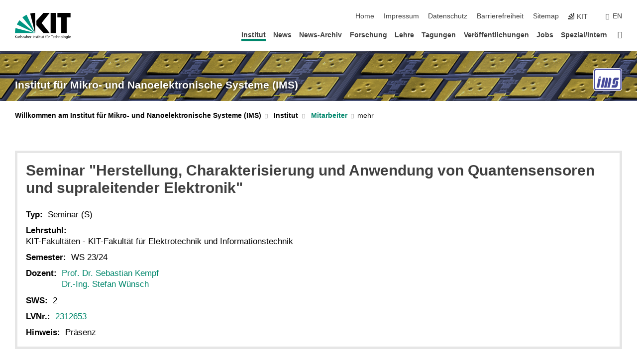

--- FILE ---
content_type: text/javascript
request_url: https://www.ims.kit.edu/931.js
body_size: -402
content:
/*  */

/*  */

--- FILE ---
content_type: image/svg+xml
request_url: https://www.ims.kit.edu/img/content/IMS-Logo_hintergrund.svg
body_size: 5025
content:
<?xml version="1.0" encoding="UTF-8" standalone="no"?>
<svg
   xmlns:dc="http://purl.org/dc/elements/1.1/"
   xmlns:cc="http://creativecommons.org/ns#"
   xmlns:rdf="http://www.w3.org/1999/02/22-rdf-syntax-ns#"
   xmlns:svg="http://www.w3.org/2000/svg"
   xmlns="http://www.w3.org/2000/svg"
   xmlns:sodipodi="http://sodipodi.sourceforge.net/DTD/sodipodi-0.dtd"
   xmlns:inkscape="http://www.inkscape.org/namespaces/inkscape"
   xml:space="preserve"
   width="234mm"
   height="183mm"
   style="clip-rule:evenodd;fill-rule:evenodd;image-rendering:optimizeQuality;shape-rendering:geometricPrecision;text-rendering:geometricPrecision"
   viewBox="0 0 233.99705 182.9977"
   version="1.1"
   id="svg295"
   sodipodi:docname="IMS-Logo_hintergrund.svg"
   inkscape:version="1.0.2 (e86c870879, 2021-01-15, custom)"><metadata
   id="metadata299"><rdf:RDF><cc:Work
       rdf:about=""><dc:format>image/svg+xml</dc:format><dc:type
         rdf:resource="http://purl.org/dc/dcmitype/StillImage" /><dc:title></dc:title></cc:Work></rdf:RDF></metadata><sodipodi:namedview
   pagecolor="#606060"
   bordercolor="#666666"
   borderopacity="1"
   objecttolerance="10"
   gridtolerance="10"
   guidetolerance="10"
   inkscape:pageopacity="1"
   inkscape:pageshadow="2"
   inkscape:window-width="1680"
   inkscape:window-height="997"
   id="namedview297"
   showgrid="false"
   scale-x="0.36458"
   inkscape:zoom="0.84100811"
   inkscape:cx="446.3042"
   inkscape:cy="236.34132"
   inkscape:window-x="-8"
   inkscape:window-y="-8"
   inkscape:window-maximized="1"
   inkscape:current-layer="layer2"
   inkscape:document-rotation="0"
   inkscape:pagecheckerboard="true"
   borderlayer="true"
   inkscape:showpageshadow="false"
   inkscape:snap-page="true"
   showguides="false"
   inkscape:snap-grids="false" />
 <defs
   id="defs289">
  <style
   type="text/css"
   id="style287">
   <![CDATA[
    .fil0 {fill:#464A9A}
   ]]>
  </style>
 </defs>
 <g
   inkscape:groupmode="layer"
   id="layer2"
   inkscape:label="Hintergrund"
   style="display:inline"><rect
     style="fill:#ffffff;fill-opacity:1;stroke:#ffffff;stroke-width:0.26458;stroke-miterlimit:4;stroke-dasharray:0, 2.91038;stroke-dashoffset:0;stroke-opacity:1"
     id="rect858"
     width="233.99704"
     height="182.9977"
     x="0"
     y="-1.4154052e-06"
     ry="26.458"
     rx="26.458" /></g><g
   id="Ebene_x0020_1"
   transform="translate(0,-26.99966)"
   style="display:inline">
  <metadata
   id="CorelCorpID_0Corel-Layer" />
  <rect
   style="opacity:0.75;fill:#000000;fill-opacity:0;fill-rule:nonzero;stroke-width:0.389739"
   id="rect1121"
   width="233.99706"
   height="182.9977"
   x="0"
   y="26.999659"
   ry="23.135302" /><path
   inkscape:connector-curvature="0"
   style="clip-rule:evenodd;opacity:0.75;fill:#000000;fill-opacity:0;fill-rule:evenodd;stroke-width:1.0512;image-rendering:optimizeQuality;shape-rendering:geometricPrecision;text-rendering:geometricPrecision"
   class="fil0"
   d="m 21.27267,26.997348 h 191.45466 c 11.69999,0 21.27267,9.68823 21.27267,21.5294 V 188.46795 c 0,11.84117 -9.57268,21.5294 -21.27267,21.5294 H 21.27267 C 9.57268,209.99735 0,200.30912 0,188.46795 V 48.526748 c 0,-11.84117 9.57268,-21.5294 21.27267,-21.5294 z m -0.17091,10.57805 h 191.79626 c 5.86044,0 10.65535,4.85533 10.65535,10.78961 V 188.6299 c 0,5.93429 -4.79491,10.78961 -10.65535,10.78961 H 21.10176 c -5.86044,0 -10.65534,-4.85532 -10.65534,-10.78961 V 48.365008 c 0,-5.93428 4.7949,-10.78961 10.65534,-10.78961 z"
   id="path292-1"
   sodipodi:nodetypes="ssssssssssssssssss" /><path
   class="fil0"
   d="M 25.363267,31.999959 H 208.63379 c 11.19985,0 20.36333,9.15868 20.36333,20.35263 V 184.64479 c 0,11.19395 -9.16348,20.35263 -20.36333,20.35263 H 25.363267 c -11.19985,0 -20.3633299,-9.15868 -20.3633299,-20.35263 V 52.352589 c 0,-11.19395 9.1634799,-20.35263 20.3633299,-20.35263 z m -0.1636,9.99987 H 208.79719 c 5.60993,0 10.19986,4.58994 10.19986,10.19986 V 184.79789 c 0,5.60993 -4.58993,10.19986 -10.19986,10.19986 H 25.199667 c -5.60992,0 -10.19986,-4.58993 -10.19986,-10.19986 V 52.199689 c 0,-5.60992 4.58994,-10.19986 10.19986,-10.19986 z M 64.003647,102.999 46.999377,182.99792 H 26.999647 L 44.003917,102.999 c 1.17068,-5.507721 6.61771,-9.999861 12.12543,-9.999861 5.50773,0 9.04498,4.49214 7.8743,9.999861 z m 13.99981,0 h 19.99973 l -17.00427,79.99892 h -19.99973 z m 42.598523,15.99978 -13.60342,63.99914 H 86.998837 L 104.00311,102.999 h 3.99994 c 8.81238,0 14.47211,7.1874 12.59893,15.99978 z m 25.99965,0 -13.60342,63.99914 H 112.99848 L 130.00275,102.999 h 3.99995 c 8.81238,0 14.47211,7.1874 12.59893,15.99978 z m 21.92261,37.99949 c -8.81239,0 -14.47211,-7.18741 -12.59893,-15.99979 l 4.67613,-21.9997 C 162.47462,110.1864 171.1897,102.999 180.00208,102.999 h 23.99968 l 3.87444,9.99986 -8.12549,9.99987 h -19.99973 l -7.2268,33.99954 z m 19.95133,-27.99963 c 8.81238,0 14.472,7.18741 12.59883,15.99979 l -4.67614,21.9997 c -1.87308,8.81238 -10.58826,15.99979 -19.40064,15.99979 h -29.99959 l 4.25104,-19.99973 h 25.99965 l 7.2269,-33.99955 z M 54.003377,102.999 h 9.99987 c -1.17069,5.50772 -6.61761,9.99986 -12.12534,9.99986 -5.50773,0 -9.04508,-4.49214 -7.87439,-9.99986 z"
   id="path292"
   inkscape:connector-curvature="0"
   style="fill:#464a9a;stroke-width:0.999987" />
 </g>
<g
   inkscape:groupmode="layer"
   id="layer3"
   inkscape:label="Vordergrund"
   sodipodi:insensitive="true"
   style="display:inline" /></svg>
